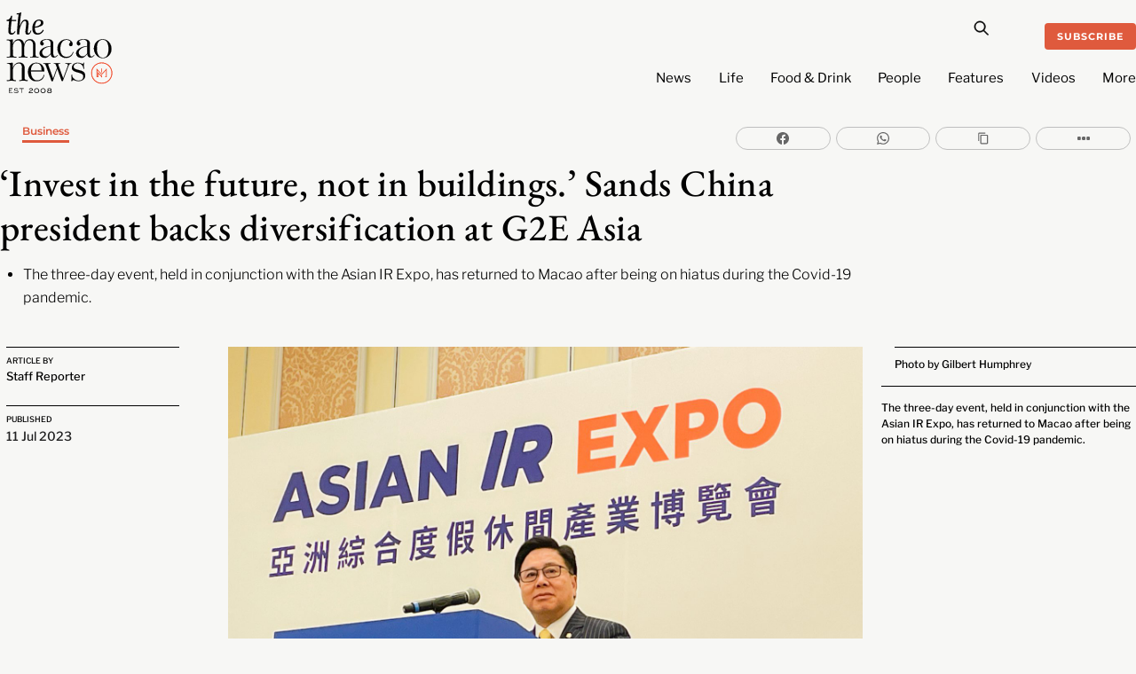

--- FILE ---
content_type: text/html; charset=utf-8
request_url: https://www.google.com/recaptcha/api2/aframe
body_size: 266
content:
<!DOCTYPE HTML><html><head><meta http-equiv="content-type" content="text/html; charset=UTF-8"></head><body><script nonce="uRB_0xB8lzvKprdKSbJZLw">/** Anti-fraud and anti-abuse applications only. See google.com/recaptcha */ try{var clients={'sodar':'https://pagead2.googlesyndication.com/pagead/sodar?'};window.addEventListener("message",function(a){try{if(a.source===window.parent){var b=JSON.parse(a.data);var c=clients[b['id']];if(c){var d=document.createElement('img');d.src=c+b['params']+'&rc='+(localStorage.getItem("rc::a")?sessionStorage.getItem("rc::b"):"");window.document.body.appendChild(d);sessionStorage.setItem("rc::e",parseInt(sessionStorage.getItem("rc::e")||0)+1);localStorage.setItem("rc::h",'1769311519318');}}}catch(b){}});window.parent.postMessage("_grecaptcha_ready", "*");}catch(b){}</script></body></html>